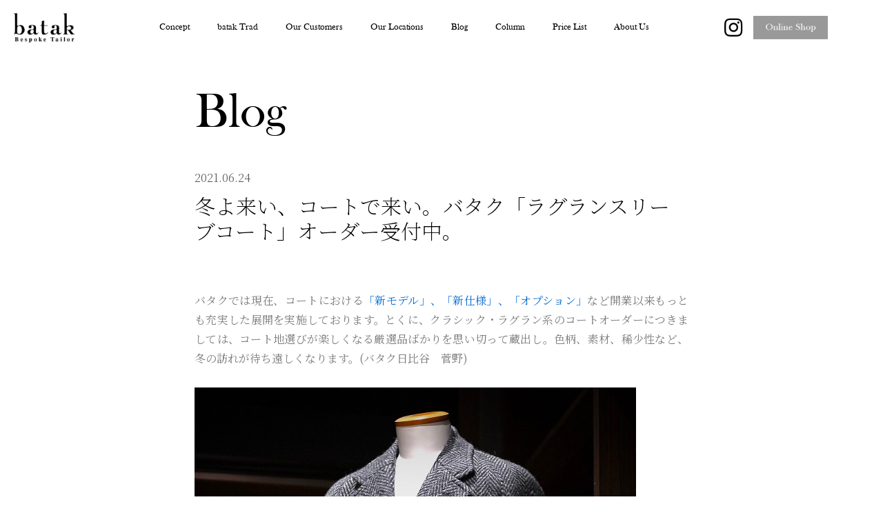

--- FILE ---
content_type: text/css; charset=utf-8
request_url: http://batak.jp/wp/wp-content/uploads/elementor/css/post-18901.css?ver=1763485968
body_size: 1574
content:
.elementor-18901 .elementor-element.elementor-element-55b0eabd > .elementor-container{max-width:1500px;}.elementor-18901 .elementor-element.elementor-element-55b0eabd > .elementor-container > .elementor-column > .elementor-widget-wrap{align-content:center;align-items:center;}.elementor-18901 .elementor-element.elementor-element-55b0eabd:not(.elementor-motion-effects-element-type-background), .elementor-18901 .elementor-element.elementor-element-55b0eabd > .elementor-motion-effects-container > .elementor-motion-effects-layer{background-color:#ffffff;}.elementor-18901 .elementor-element.elementor-element-55b0eabd{border-style:solid;border-width:0px 0px 0px 0px;border-color:#d6d6d6;transition:background 0.3s, border 0.3s, border-radius 0.3s, box-shadow 0.3s;margin-top:0vw;margin-bottom:0vw;padding:0px 0px 0px 0px;}.elementor-18901 .elementor-element.elementor-element-55b0eabd > .elementor-background-overlay{transition:background 0.3s, border-radius 0.3s, opacity 0.3s;}.elementor-18901 .elementor-element.elementor-element-55b0eabd.jet-sticky-section--stuck.jet-sticky-transition-in, .elementor-18901 .elementor-element.elementor-element-55b0eabd.jet-sticky-section--stuck.jet-sticky-transition-out{transition:margin 0.1s, padding 0.1s, background 0.1s, box-shadow 0.1s;}.elementor-18901 .elementor-element.elementor-element-55b0eabd.jet-sticky-section--stuck.jet-sticky-transition-in > .elementor-container, .elementor-18901 .elementor-element.elementor-element-55b0eabd.jet-sticky-section--stuck.jet-sticky-transition-out > .elementor-container{transition:min-height 0.1s;}.elementor-bc-flex-widget .elementor-18901 .elementor-element.elementor-element-1a493eb1.elementor-column .elementor-widget-wrap{align-items:center;}.elementor-18901 .elementor-element.elementor-element-1a493eb1.elementor-column.elementor-element[data-element_type="column"] > .elementor-widget-wrap.elementor-element-populated{align-content:center;align-items:center;}.elementor-18901 .elementor-element.elementor-element-1a493eb1.elementor-column > .elementor-widget-wrap{justify-content:center;}.elementor-18901 .elementor-element.elementor-element-70417843 img{width:85%;}.elementor-18901 .elementor-element.elementor-element-64f4e132 > .elementor-element-populated{margin:0vw 0vw 0vw 0vw;--e-column-margin-right:0vw;--e-column-margin-left:0vw;padding:0vw 0vw 0vw 0vw;}.elementor-18901 .elementor-element.elementor-element-755d3f2a .elementor-menu-toggle{margin-left:auto;background-color:rgba(255,255,255,0);}.elementor-18901 .elementor-element.elementor-element-755d3f2a .elementor-nav-menu .elementor-item{font-family:"BASKVILL", Sans-serif;font-size:1vw;font-weight:200;}.elementor-18901 .elementor-element.elementor-element-755d3f2a .elementor-nav-menu--main .elementor-item{color:var( --e-global-color-dc01b10 );fill:var( --e-global-color-dc01b10 );padding-left:0px;padding-right:0px;}.elementor-18901 .elementor-element.elementor-element-755d3f2a .elementor-nav-menu--main .elementor-item:hover,
					.elementor-18901 .elementor-element.elementor-element-755d3f2a .elementor-nav-menu--main .elementor-item.elementor-item-active,
					.elementor-18901 .elementor-element.elementor-element-755d3f2a .elementor-nav-menu--main .elementor-item.highlighted,
					.elementor-18901 .elementor-element.elementor-element-755d3f2a .elementor-nav-menu--main .elementor-item:focus{color:var( --e-global-color-secondary );fill:var( --e-global-color-secondary );}.elementor-18901 .elementor-element.elementor-element-755d3f2a .elementor-nav-menu--main .elementor-item.elementor-item-active{color:var( --e-global-color-ebb387f );}.elementor-18901 .elementor-element.elementor-element-755d3f2a{--e-nav-menu-horizontal-menu-item-margin:calc( 40px / 2 );}.elementor-18901 .elementor-element.elementor-element-755d3f2a .elementor-nav-menu--main:not(.elementor-nav-menu--layout-horizontal) .elementor-nav-menu > li:not(:last-child){margin-bottom:40px;}.elementor-18901 .elementor-element.elementor-element-755d3f2a .elementor-nav-menu--dropdown .elementor-item, .elementor-18901 .elementor-element.elementor-element-755d3f2a .elementor-nav-menu--dropdown  .elementor-sub-item{font-family:"Montserrat", Sans-serif;}.elementor-bc-flex-widget .elementor-18901 .elementor-element.elementor-element-2a98d0ad.elementor-column .elementor-widget-wrap{align-items:center;}.elementor-18901 .elementor-element.elementor-element-2a98d0ad.elementor-column.elementor-element[data-element_type="column"] > .elementor-widget-wrap.elementor-element-populated{align-content:center;align-items:center;}.elementor-18901 .elementor-element.elementor-element-2a98d0ad.elementor-column > .elementor-widget-wrap{justify-content:center;}.elementor-18901 .elementor-element.elementor-element-867a849 .elementor-repeater-item-4d9f247.elementor-social-icon{background-color:#FFFFFF00;}.elementor-18901 .elementor-element.elementor-element-867a849 .elementor-repeater-item-4d9f247.elementor-social-icon i{color:#000000;}.elementor-18901 .elementor-element.elementor-element-867a849 .elementor-repeater-item-4d9f247.elementor-social-icon svg{fill:#000000;}.elementor-18901 .elementor-element.elementor-element-867a849{--grid-template-columns:repeat(1, auto);--icon-size:30px;--grid-column-gap:5px;--grid-row-gap:0px;width:auto;max-width:auto;}.elementor-18901 .elementor-element.elementor-element-867a849 .elementor-widget-container{text-align:left;}.elementor-bc-flex-widget .elementor-18901 .elementor-element.elementor-element-e05d44c.elementor-column .elementor-widget-wrap{align-items:center;}.elementor-18901 .elementor-element.elementor-element-e05d44c.elementor-column.elementor-element[data-element_type="column"] > .elementor-widget-wrap.elementor-element-populated{align-content:center;align-items:center;}.elementor-18901 .elementor-element.elementor-element-e05d44c.elementor-column > .elementor-widget-wrap{justify-content:center;}.elementor-18901 .elementor-element.elementor-element-d4a374f{text-align:center;width:auto;max-width:auto;}.elementor-18901 .elementor-element.elementor-element-d4a374f img{width:125px;}.elementor-18901 .elementor-element.elementor-element-23bb9089 > .elementor-element-populated{margin:0vw 0vw 0vw 0vw;--e-column-margin-right:0vw;--e-column-margin-left:0vw;padding:0vw 0vw 0vw 0vw;}.elementor-18901{margin:0px 0px 0px 0px;padding:0px 0px 0px 0px;}@media(max-width:1024px){.elementor-18901 .elementor-element.elementor-element-55b0eabd{padding:20px 20px 20px 20px;}.elementor-18901 .elementor-element.elementor-element-755d3f2a{width:var( --container-widget-width, 276.898px );max-width:276.898px;--container-widget-width:276.898px;--container-widget-flex-grow:0;}.elementor-18901 .elementor-element.elementor-element-2a98d0ad.elementor-column > .elementor-widget-wrap{justify-content:flex-end;}.elementor-18901 .elementor-element.elementor-element-867a849{--icon-size:28px;}.elementor-18901 .elementor-element.elementor-element-867a849 .elementor-social-icon{--icon-padding:0.3em;}.elementor-18901 .elementor-element.elementor-element-867a849 > .elementor-widget-container{margin:0px 0px 0px 0px;padding:0px 0px 0px 0px;}.elementor-18901 .elementor-element.elementor-element-d4a374f{text-align:left;}.elementor-18901 .elementor-element.elementor-element-6fe0d530{text-align:right;}.elementor-18901 .elementor-element.elementor-element-6fe0d530 img{width:40px;}}@media(max-width:767px){.elementor-18901 .elementor-element.elementor-element-55b0eabd{padding:5px 5px 5px 5px;}.elementor-18901 .elementor-element.elementor-element-55b0eabd.jet-sticky-section--stuck > .elementor-container{min-height:80px;}.elementor-18901 .elementor-element.elementor-element-1a493eb1{width:33%;}.elementor-18901 .elementor-element.elementor-element-70417843 img{width:90%;}.elementor-18901 .elementor-element.elementor-element-64f4e132{width:10%;}.elementor-18901 .elementor-element.elementor-element-755d3f2a .elementor-nav-menu--main > .elementor-nav-menu > li > .elementor-nav-menu--dropdown, .elementor-18901 .elementor-element.elementor-element-755d3f2a .elementor-nav-menu__container.elementor-nav-menu--dropdown{margin-top:14px !important;}.elementor-18901 .elementor-element.elementor-element-2a98d0ad{width:55%;}.elementor-18901 .elementor-element.elementor-element-2a98d0ad.elementor-column > .elementor-widget-wrap{justify-content:flex-end;}.elementor-18901 .elementor-element.elementor-element-2a98d0ad > .elementor-element-populated{margin:0vw 0vw 0vw 0vw;--e-column-margin-right:0vw;--e-column-margin-left:0vw;padding:0vw 0vw 0vw 0vw;}.elementor-18901 .elementor-element.elementor-element-867a849{--icon-size:28px;}.elementor-18901 .elementor-element.elementor-element-867a849 > .elementor-widget-container{margin:0px 0px 0px 0px;padding:0px 10px 0px 0px;}.elementor-18901 .elementor-element.elementor-element-e05d44c{width:20%;}.elementor-18901 .elementor-element.elementor-element-d4a374f{text-align:right;}.elementor-18901 .elementor-element.elementor-element-d4a374f img{width:74px;}.elementor-18901 .elementor-element.elementor-element-23bb9089{width:12%;}.elementor-18901 .elementor-element.elementor-element-23bb9089 > .elementor-element-populated{padding:0vw 3vw 0vw 0vw;}.elementor-18901 .elementor-element.elementor-element-6fe0d530{text-align:right;}.elementor-18901 .elementor-element.elementor-element-6fe0d530 img{width:2.6em;}.elementor-18901 .elementor-element.elementor-element-6fe0d530 > .elementor-widget-container{margin:0px 0px 0px 0px;padding:0px 0px 0px 0px;}.elementor-18901{margin:0px 0px 0px 0px;padding:0px 0px 0px 0px;}}@media(min-width:768px){.elementor-18901 .elementor-element.elementor-element-1a493eb1{width:10%;}.elementor-18901 .elementor-element.elementor-element-64f4e132{width:71.533%;}.elementor-18901 .elementor-element.elementor-element-2a98d0ad{width:3%;}.elementor-18901 .elementor-element.elementor-element-e05d44c{width:10%;}.elementor-18901 .elementor-element.elementor-element-23bb9089{width:5.467%;}}@media(max-width:1024px) and (min-width:768px){.elementor-18901 .elementor-element.elementor-element-1a493eb1{width:20%;}.elementor-18901 .elementor-element.elementor-element-64f4e132{width:30%;}.elementor-18901 .elementor-element.elementor-element-2a98d0ad{width:75%;}.elementor-18901 .elementor-element.elementor-element-e05d44c{width:40%;}.elementor-18901 .elementor-element.elementor-element-23bb9089{width:5%;}}/* Start Custom Fonts CSS */@font-face {
	font-family: 'BASKVILL';
	font-style: normal;
	font-weight: normal;
	font-display: auto;
	src: url('http://batak.jp/wp/wp-content/uploads/2023/04/BASKVILL.woff2') format('woff2');
}
/* End Custom Fonts CSS */

--- FILE ---
content_type: text/css; charset=utf-8
request_url: http://batak.jp/wp/wp-content/uploads/elementor/css/post-726.css?ver=1763485969
body_size: 492
content:
.elementor-726 .elementor-element.elementor-element-36632606 > .elementor-container > .elementor-column > .elementor-widget-wrap{align-content:center;align-items:center;}.elementor-726 .elementor-element.elementor-element-36632606{border-style:none;transition:background 0.3s, border 0.3s, border-radius 0.3s, box-shadow 0.3s;margin-top:0vw;margin-bottom:0vw;padding:3vw 10vw 4vw 10vw;}.elementor-726 .elementor-element.elementor-element-36632606 > .elementor-background-overlay{transition:background 0.3s, border-radius 0.3s, opacity 0.3s;}.elementor-726 .elementor-element.elementor-element-7ad74bea > .elementor-element-populated{margin:0vw 0vw 0vw 0vw;--e-column-margin-right:0vw;--e-column-margin-left:0vw;padding:0vw 0vw 0vw 0vw;}.elementor-726 .elementor-element.elementor-element-057f08e{text-align:left;}.elementor-726 .elementor-element.elementor-element-057f08e img{width:8%;}.elementor-726 .elementor-element.elementor-element-057f08e > .elementor-widget-container{margin:0px 0px 0px 0px;padding:0px 0px 25px 0px;}.elementor-726 .elementor-element.elementor-element-763d0c1a .elementor-heading-title{color:var( --e-global-color-dc01b10 );font-size:13px;font-weight:300;}@media(max-width:1024px){.elementor-726 .elementor-element.elementor-element-36632606{padding:4vw 4vw 4vw 4vw;}.elementor-726 .elementor-element.elementor-element-057f08e img{width:20%;}}@media(max-width:767px){.elementor-726 .elementor-element.elementor-element-36632606{margin-top:0vw;margin-bottom:0vw;padding:10vw 6vw 10vw 6vw;}.elementor-726 .elementor-element.elementor-element-7ad74bea > .elementor-element-populated{margin:0px 0px 0px 0px;--e-column-margin-right:0px;--e-column-margin-left:0px;padding:0px 0px 0px 0px;}.elementor-726 .elementor-element.elementor-element-057f08e img{width:25%;}.elementor-726 .elementor-element.elementor-element-057f08e > .elementor-widget-container{padding:0px 0px 10px 0px;}.elementor-726 .elementor-element.elementor-element-763d0c1a{text-align:left;}.elementor-726 .elementor-element.elementor-element-763d0c1a .elementor-heading-title{line-height:19px;}}

--- FILE ---
content_type: text/css; charset=utf-8
request_url: http://batak.jp/wp/wp-content/uploads/elementor/css/post-754.css?ver=1763486015
body_size: 1323
content:
.elementor-754 .elementor-element.elementor-element-5d25f12c > .elementor-container{max-width:715px;}.elementor-754 .elementor-element.elementor-element-5d25f12c > .elementor-background-overlay{opacity:1;transition:background 0.3s, border-radius 0.3s, opacity 0.3s;}.elementor-754 .elementor-element.elementor-element-5d25f12c{border-style:none;transition:background 0.3s, border 0.3s, border-radius 0.3s, box-shadow 0.3s;margin-top:0vw;margin-bottom:0vw;padding:0rem 0rem 0rem 0rem;}.elementor-bc-flex-widget .elementor-754 .elementor-element.elementor-element-ab02ab7.elementor-column .elementor-widget-wrap{align-items:center;}.elementor-754 .elementor-element.elementor-element-ab02ab7.elementor-column.elementor-element[data-element_type="column"] > .elementor-widget-wrap.elementor-element-populated{align-content:center;align-items:center;}.elementor-754 .elementor-element.elementor-element-ab02ab7 > .elementor-element-populated{margin:0rem 0rem 0rem 0rem;--e-column-margin-right:0rem;--e-column-margin-left:0rem;padding:0rem 0rem 0rem 0rem;}.elementor-754 .elementor-element.elementor-element-feaf643{--spacer-size:5vh;}.elementor-754 .elementor-element.elementor-element-6ebf3f95 .elementor-heading-title{color:var( --e-global-color-dc01b10 );font-family:"BASKVILL", Sans-serif;font-size:4.5rem;font-weight:200;}.elementor-754 .elementor-element.elementor-element-6ebf3f95 > .elementor-widget-container{margin:0px 0px 0px 0px;padding:0px 0px 0px 0px;}.elementor-754 .elementor-element.elementor-element-6ebf3f95{width:auto;max-width:auto;}.elementor-754 .elementor-element.elementor-element-de109e6{--spacer-size:4vh;}.elementor-754 .elementor-element.elementor-element-697fc58e > .elementor-container{max-width:716px;}.elementor-754 .elementor-element.elementor-element-697fc58e{margin-top:0vw;margin-bottom:0vw;padding:0rem 0rem 0rem 0rem;}.elementor-754 .elementor-element.elementor-element-484f5d0e > .elementor-widget-wrap > .elementor-widget:not(.elementor-widget__width-auto):not(.elementor-widget__width-initial):not(:last-child):not(.elementor-absolute){margin-bottom:10px;}.elementor-754 .elementor-element.elementor-element-484f5d0e > .elementor-element-populated{padding:0px 0px 0px 0px;}.elementor-754 .elementor-element.elementor-element-406c88d2 .elementor-icon-list-items:not(.elementor-inline-items) .elementor-icon-list-item:not(:last-child){padding-bottom:calc(50px/2);}.elementor-754 .elementor-element.elementor-element-406c88d2 .elementor-icon-list-items:not(.elementor-inline-items) .elementor-icon-list-item:not(:first-child){margin-top:calc(50px/2);}.elementor-754 .elementor-element.elementor-element-406c88d2 .elementor-icon-list-items.elementor-inline-items .elementor-icon-list-item{margin-right:calc(50px/2);margin-left:calc(50px/2);}.elementor-754 .elementor-element.elementor-element-406c88d2 .elementor-icon-list-items.elementor-inline-items{margin-right:calc(-50px/2);margin-left:calc(-50px/2);}body.rtl .elementor-754 .elementor-element.elementor-element-406c88d2 .elementor-icon-list-items.elementor-inline-items .elementor-icon-list-item:after{left:calc(-50px/2);}body:not(.rtl) .elementor-754 .elementor-element.elementor-element-406c88d2 .elementor-icon-list-items.elementor-inline-items .elementor-icon-list-item:after{right:calc(-50px/2);}.elementor-754 .elementor-element.elementor-element-406c88d2 .elementor-icon-list-item:not(:last-child):after{content:"";height:100%;border-color:#ddd;}.elementor-754 .elementor-element.elementor-element-406c88d2 .elementor-icon-list-items:not(.elementor-inline-items) .elementor-icon-list-item:not(:last-child):after{border-top-style:solid;border-top-width:1px;}.elementor-754 .elementor-element.elementor-element-406c88d2 .elementor-icon-list-items.elementor-inline-items .elementor-icon-list-item:not(:last-child):after{border-left-style:solid;}.elementor-754 .elementor-element.elementor-element-406c88d2 .elementor-inline-items .elementor-icon-list-item:not(:last-child):after{border-left-width:1px;}.elementor-754 .elementor-element.elementor-element-406c88d2 .elementor-icon-list-icon{width:0px;}.elementor-754 .elementor-element.elementor-element-406c88d2 .elementor-icon-list-icon i{font-size:0px;}.elementor-754 .elementor-element.elementor-element-406c88d2 .elementor-icon-list-icon svg{--e-icon-list-icon-size:0px;}.elementor-754 .elementor-element.elementor-element-406c88d2 .elementor-icon-list-item{font-size:16px;font-weight:300;}.elementor-754 .elementor-element.elementor-element-4963ee5{text-align:left;}.elementor-754 .elementor-element.elementor-element-4963ee5 .elementor-heading-title{color:var( --e-global-color-dc01b10 );font-size:30px;font-weight:200;line-height:1.2em;}.elementor-754 .elementor-element.elementor-element-de335ac{--spacer-size:50px;}.elementor-754 .elementor-element.elementor-element-72046f88{text-align:justify;font-size:1rem;font-weight:400;line-height:1.8em;}.elementor-754 .elementor-element.elementor-element-9a8a897 span.post-navigation__prev--label{color:var( --e-global-color-8899929 );}.elementor-754 .elementor-element.elementor-element-9a8a897 span.post-navigation__next--label{color:var( --e-global-color-8899929 );}.elementor-754 .elementor-element.elementor-element-9a8a897 span.post-navigation__prev--label, .elementor-754 .elementor-element.elementor-element-9a8a897 span.post-navigation__next--label{font-family:"Noto Sans JP", Sans-serif;font-size:1.2vw;font-weight:300;}.elementor-754 .elementor-element.elementor-element-9a8a897 .post-navigation__arrow-wrapper{color:var( --e-global-color-ebb387f );font-size:20px;}.elementor-754 .elementor-element.elementor-element-9a8a897 > .elementor-widget-container{margin:5rem 0rem 0rem 0rem;padding:0rem 0rem 0rem 0rem;}body.elementor-page-754{margin:0px 0px 0px 0px;padding:0px 0px 0px 0px;}@media(max-width:1024px){.elementor-754 .elementor-element.elementor-element-5d25f12c{padding:0vw 6vw 0vw 6vw;}.elementor-754 .elementor-element.elementor-element-de109e6{--spacer-size:5vh;}.elementor-754 .elementor-element.elementor-element-697fc58e{margin-top:0vw;margin-bottom:0vw;padding:0vw 6vw 0vw 6vw;}.elementor-754 .elementor-element.elementor-element-4963ee5 .elementor-heading-title{font-size:30px;}.elementor-754 .elementor-element.elementor-element-de335ac{--spacer-size:30px;}.elementor-754 .elementor-element.elementor-element-9a8a897 span.post-navigation__prev--label, .elementor-754 .elementor-element.elementor-element-9a8a897 span.post-navigation__next--label{font-size:1.8vw;}}@media(max-width:767px){.elementor-754 .elementor-element.elementor-element-5d25f12c{margin-top:0vw;margin-bottom:0vw;padding:0rem 0rem 0rem 0rem;}.elementor-754 .elementor-element.elementor-element-ab02ab7 > .elementor-element-populated, .elementor-754 .elementor-element.elementor-element-ab02ab7 > .elementor-element-populated > .elementor-background-overlay, .elementor-754 .elementor-element.elementor-element-ab02ab7 > .elementor-background-slideshow{border-radius:0px 0px 0px 0px;}.elementor-754 .elementor-element.elementor-element-ab02ab7 > .elementor-element-populated{padding:0vw 6vw 0vw 6vw;}.elementor-754 .elementor-element.elementor-element-feaf643{--spacer-size:5vh;}.elementor-754 .elementor-element.elementor-element-6ebf3f95 .elementor-heading-title{font-size:2.6rem;}.elementor-754 .elementor-element.elementor-element-de109e6{--spacer-size:3vh;}.elementor-754 .elementor-element.elementor-element-697fc58e{padding:0vw 6vw 0vw 6vw;}.elementor-754 .elementor-element.elementor-element-406c88d2 .elementor-icon-list-item{font-size:13px;}.elementor-754 .elementor-element.elementor-element-4963ee5{text-align:left;}.elementor-754 .elementor-element.elementor-element-4963ee5 .elementor-heading-title{font-size:1.4rem;}.elementor-754 .elementor-element.elementor-element-4963ee5 > .elementor-widget-container{margin:0rem 0rem 0rem 0rem;padding:0rem 0rem 0rem 0rem;}.elementor-754 .elementor-element.elementor-element-de335ac{--spacer-size:15px;}.elementor-754 .elementor-element.elementor-element-72046f88{text-align:justify;font-size:1rem;}.elementor-754 .elementor-element.elementor-element-72046f88 > .elementor-widget-container{margin:0px 0px 0px 0px;padding:0px 0px 0px 0px;}.elementor-754 .elementor-element.elementor-element-9a8a897 span.post-navigation__prev--label, .elementor-754 .elementor-element.elementor-element-9a8a897 span.post-navigation__next--label{font-size:14px;}.elementor-754 .elementor-element.elementor-element-9a8a897 > .elementor-widget-container{margin:4rem 0rem 0rem 0rem;padding:0rem 0rem 0rem 0rem;}}/* Start Custom Fonts CSS */@font-face {
	font-family: 'BASKVILL';
	font-style: normal;
	font-weight: normal;
	font-display: auto;
	src: url('http://batak.jp/wp/wp-content/uploads/2023/04/BASKVILL.woff2') format('woff2');
}
/* End Custom Fonts CSS */

--- FILE ---
content_type: text/css; charset=utf-8
request_url: http://batak.jp/wp/wp-content/uploads/elementor/css/post-19878.css?ver=1696384836
body_size: 1166
content:
.elementor-19878 .elementor-element.elementor-element-5a5416f3 > .elementor-element-populated{margin:0px 0px 0px 0px;--e-column-margin-right:0px;--e-column-margin-left:0px;padding:0px 0px 0px 0px;}.elementor-19878 .elementor-element.elementor-element-4a8dbc50{margin-top:0px;margin-bottom:0px;padding:0px 0px 0px 0px;}.elementor-bc-flex-widget .elementor-19878 .elementor-element.elementor-element-33dbd72.elementor-column .elementor-widget-wrap{align-items:flex-end;}.elementor-19878 .elementor-element.elementor-element-33dbd72.elementor-column.elementor-element[data-element_type="column"] > .elementor-widget-wrap.elementor-element-populated{align-content:flex-end;align-items:flex-end;}.elementor-19878 .elementor-element.elementor-element-33dbd72 > .elementor-element-populated{margin:0px 0px 0px 0px;--e-column-margin-right:0px;--e-column-margin-left:0px;padding:0px 0px 0px 0px;}.elementor-19878 .elementor-element.elementor-element-481dd0ae{text-align:left;}.elementor-19878 .elementor-element.elementor-element-481dd0ae img{width:100%;transition-duration:0.7s;}.elementor-19878 .elementor-element.elementor-element-481dd0ae:hover img{filter:brightness( 65% ) contrast( 100% ) saturate( 100% ) blur( 0px ) hue-rotate( 0deg );}.elementor-bc-flex-widget .elementor-19878 .elementor-element.elementor-element-c03db6c.elementor-column .elementor-widget-wrap{align-items:flex-end;}.elementor-19878 .elementor-element.elementor-element-c03db6c.elementor-column.elementor-element[data-element_type="column"] > .elementor-widget-wrap.elementor-element-populated{align-content:flex-end;align-items:flex-end;}.elementor-19878 .elementor-element.elementor-element-c03db6c > .elementor-widget-wrap > .elementor-widget:not(.elementor-widget__width-auto):not(.elementor-widget__width-initial):not(:last-child):not(.elementor-absolute){margin-bottom:0px;}.elementor-19878 .elementor-element.elementor-element-c03db6c > .elementor-element-populated{margin:0px 0px 0px 0px;--e-column-margin-right:0px;--e-column-margin-left:0px;padding:0vw 0vw 0vw 2vw;}.elementor-19878 .elementor-element.elementor-element-47bfbd29 .jet-listing-dynamic-meta{text-align:flex-start;}.elementor-19878 .elementor-element.elementor-element-47bfbd29 .jet-listing-dynamic-meta__item, .elementor-19878 .elementor-element.elementor-element-47bfbd29 .jet-listing-dynamic-meta__item-val{font-family:"Noto Serif JP", Sans-serif;font-size:16px;}.elementor-19878 .elementor-element.elementor-element-47bfbd29 .jet-listing-dynamic-meta__item{color:#000000;}.elementor-19878 .elementor-element.elementor-element-47bfbd29 .jet-listing-dynamic-meta__item:hover{color:#000000;}.elementor-19878 .elementor-element.elementor-element-47bfbd29 .jet-listing-dynamic-meta__item-val{color:var( --e-global-color-dc01b10 );}.elementor-19878 .elementor-element.elementor-element-47bfbd29 > .elementor-widget-container{margin:0px 0px 0px 0px;padding:0px 0px 0px 0px;}.elementor-19878 .elementor-element.elementor-element-5be845f8 .jet-listing-dynamic-terms{text-align:left;}.elementor-19878 .elementor-element.elementor-element-5be845f8 .jet-listing-dynamic-terms__link{font-family:"BASKVILL", Sans-serif;font-size:20px;}.elementor-19878 .elementor-element.elementor-element-3ec9edad{--spacer-size:20px;}.elementor-19878 .elementor-element.elementor-element-18298c33 .elementor-heading-title{font-family:"Noto Serif JP", Sans-serif;font-size:16px;font-weight:400;}.elementor-19878 .elementor-element.elementor-element-4c5226ac{--spacer-size:20px;}.elementor-19878 .elementor-element.elementor-element-3b5b537a .elementor-widget-container{text-align:justify;color:#000000;font-family:"Noto Serif JP", Sans-serif;font-size:16px;font-weight:300;}.elementor-19878 .elementor-element.elementor-element-3b5b537a > .elementor-widget-container{margin:0px 0px -30px 0px;padding:0px 0px 0px 0px;}.elementor-19878 .elementor-element.elementor-element-2c7a3c31 .elementor-widget-container{text-align:justify;color:#000000;font-family:"Noto Serif JP", Sans-serif;font-size:16px;font-weight:400;}.elementor-19878 .elementor-element.elementor-element-2c7a3c31 > .elementor-widget-container{margin:0px 0px -30px 0px;padding:0px 0px 0px 0px;}@media(max-width:1024px){.elementor-19878 .elementor-element.elementor-element-5be845f8 .jet-listing-dynamic-terms__link{font-size:20px;}.elementor-19878 .elementor-element.elementor-element-3ec9edad{--spacer-size:10px;}.elementor-19878 .elementor-element.elementor-element-18298c33 .elementor-heading-title{font-size:16px;}.elementor-19878 .elementor-element.elementor-element-4c5226ac{--spacer-size:10px;}.elementor-19878 .elementor-element.elementor-element-3b5b537a .elementor-widget-container{font-size:12px;}.elementor-19878 .elementor-element.elementor-element-3b5b537a > .elementor-widget-container{margin:0px 0px -20px 0px;}.elementor-19878 .elementor-element.elementor-element-2c7a3c31 .elementor-widget-container{font-size:12px;}.elementor-19878 .elementor-element.elementor-element-2c7a3c31 > .elementor-widget-container{margin:0px 0px -20px 0px;}}@media(min-width:768px){.elementor-19878 .elementor-element.elementor-element-33dbd72{width:20%;}.elementor-19878 .elementor-element.elementor-element-c03db6c{width:80%;}}@media(max-width:1024px) and (min-width:768px){.elementor-19878 .elementor-element.elementor-element-33dbd72{width:25%;}.elementor-19878 .elementor-element.elementor-element-c03db6c{width:75%;}}@media(max-width:767px){.elementor-19878 .elementor-element.elementor-element-2cc5e5{margin-top:0px;margin-bottom:0px;padding:0px 0px 0px 0px;}.elementor-19878 .elementor-element.elementor-element-5a5416f3 > .elementor-element-populated{margin:0px 0px 0px 0px;--e-column-margin-right:0px;--e-column-margin-left:0px;padding:0px 0px 0px 0px;}.elementor-19878 .elementor-element.elementor-element-4a8dbc50{margin-top:0px;margin-bottom:0px;padding:0px 0px 0px 0px;}.elementor-19878 .elementor-element.elementor-element-33dbd72{width:35%;}.elementor-19878 .elementor-element.elementor-element-33dbd72 > .elementor-element-populated{margin:0px 0px 0px 0px;--e-column-margin-right:0px;--e-column-margin-left:0px;padding:0px 0px 0px 0px;}.elementor-19878 .elementor-element.elementor-element-c03db6c{width:65%;}.elementor-bc-flex-widget .elementor-19878 .elementor-element.elementor-element-c03db6c.elementor-column .elementor-widget-wrap{align-items:flex-start;}.elementor-19878 .elementor-element.elementor-element-c03db6c.elementor-column.elementor-element[data-element_type="column"] > .elementor-widget-wrap.elementor-element-populated{align-content:flex-start;align-items:flex-start;}.elementor-19878 .elementor-element.elementor-element-c03db6c > .elementor-element-populated{margin:0px 0px 0px 0px;--e-column-margin-right:0px;--e-column-margin-left:0px;padding:0px 0px 0px 10px;}.elementor-19878 .elementor-element.elementor-element-47bfbd29 .jet-listing-dynamic-meta__item, .elementor-19878 .elementor-element.elementor-element-47bfbd29 .jet-listing-dynamic-meta__item-val{font-size:14px;}.elementor-19878 .elementor-element.elementor-element-47bfbd29 > .elementor-widget-container{margin:-4px 0px 0px 0px;padding:0px 0px 0px 0px;}.elementor-19878 .elementor-element.elementor-element-5be845f8 .jet-listing-dynamic-terms__link{font-size:16px;}.elementor-19878 .elementor-element.elementor-element-3ec9edad{--spacer-size:10px;}.elementor-19878 .elementor-element.elementor-element-18298c33 .elementor-heading-title{font-size:14px;}.elementor-19878 .elementor-element.elementor-element-4c5226ac{--spacer-size:10px;}.elementor-19878 .elementor-element.elementor-element-3b5b537a .elementor-widget-container{font-size:1vw;}.elementor-19878 .elementor-element.elementor-element-2c7a3c31 .elementor-widget-container{font-size:11px;line-height:19px;letter-spacing:-0.5px;}.elementor-19878 .elementor-element.elementor-element-2c7a3c31 > .elementor-widget-container{margin:10px 0px 0px 0px;padding:0px 0px 0px 0px;}}/* Start custom CSS for theme-post-excerpt, class: .elementor-element-3b5b537a */.read-more{
    display: none;
}/* End custom CSS */
/* Start custom CSS for theme-post-excerpt, class: .elementor-element-2c7a3c31 */.read-more{
    display: none;
}/* End custom CSS */
/* Start Custom Fonts CSS */@font-face {
	font-family: 'BASKVILL';
	font-style: normal;
	font-weight: normal;
	font-display: auto;
	src: url('http://batak.jp/wp/wp-content/uploads/2023/04/BASKVILL.woff2') format('woff2');
}
/* End Custom Fonts CSS */